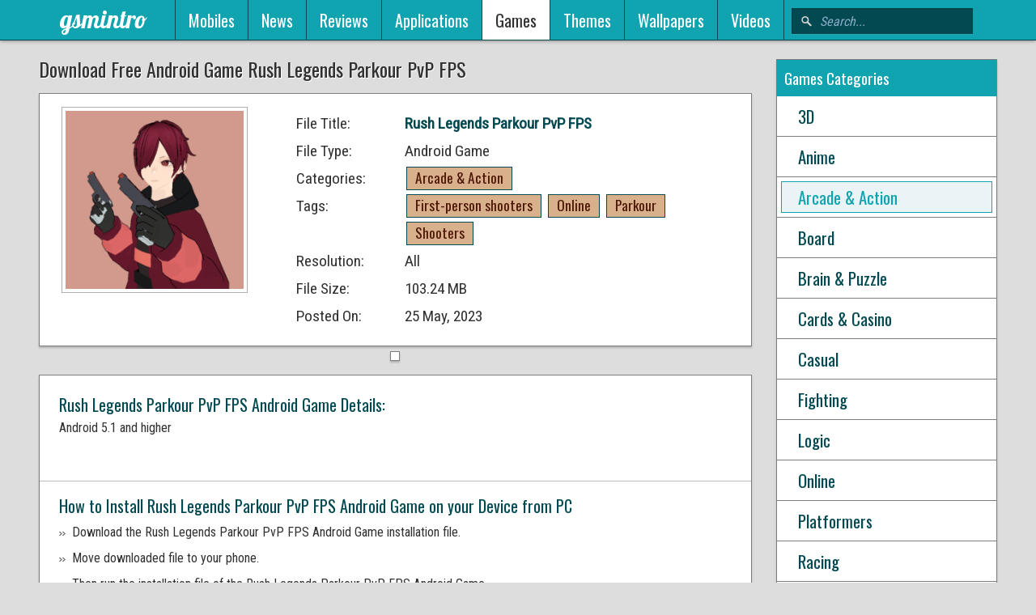

--- FILE ---
content_type: text/html; charset=UTF-8
request_url: https://gsmintro.net/game/arcade-and-action/rush-legends-parkour-pvp-fps_20695
body_size: 7599
content:
<!DOCTYPE html>
<html lang="en">
<head>
	<title>Download Free Android Game Rush Legends Parkour PvP FPS - 20695 - GSMintro.net</title>
	<meta charset='utf-8'>
	<meta name="keywords" content="free, &quot;.Game.&quot;, download, &quot;.Android.&quot; &quot;.Game.&quot;s, phone &quot;.Game.&quot;s, tablet &quot;.Game.&quot;s, mobile &quot;.Game.&quot;s, cell &quot;.Game.&quot;s">
	<meta name="description" content="Download Free &quot;.Android.&quot; &quot;.Game.&quot; &quot;.Rush Legends Parkour PvP FPS.&quot;. Tons of other &quot;.Game.&quot;s are available in &quot;.Arcade & Action.&quot; category at &quot;.SITE_TITLE.&quot; - &quot;.20695.&quot;.">
	<meta name="viewport" content="width=device-width, minimum-scale=1, initial-scale=1">
	<meta name="author" content="Sarfraz Qasim">
	<link rel="icon" type="image/x-icon" href="https://gsmintro.net/favicon.png"><link rel="manifest" href="https://gsmintro.net/manifest.json"><link rel="amphtml" href="https://gsmintro.net/amp/game/arcade-and-action/rush-legends-parkour-pvp-fps_20695"><link rel="preconnect" href="https://code.jquery.com"><link rel="preconnect" href="https://fonts.googleapis.com"><link rel="preconnect" href="https://www.youtube.com"><link rel="preconnect" href="https://www.googletagmanager.com"><link rel="preload" href="https://gsmintro.net/style/style.min.css?v=15-12-24" as="style"><link rel="preload" href="https://gsmintro.net/script/script.min.js?v=15-12-24" as="script"><script async src="https://www.googletagmanager.com/gtag/js?id=G-YYB5VT8XCX"></script><script>window.dataLayer = window.dataLayer || []; function gtag(){dataLayer.push(arguments);} gtag("js", new Date()); gtag("config", "G-YYB5VT8XCX");</script><link rel="stylesheet" type="text/css" href="https://gsmintro.net/style/style.min.css?v=15-12-24"><link rel="preconnect" href="https://fonts.googleapis.com"><link rel="preconnect" href="https://fonts.gstatic.com" crossorigin><link href="https://fonts.googleapis.com/css2?family=Muli:ital,wght@0,300;0,400;0,700;1,300;1,400;1,700&family=Oswald&family=Roboto+Condensed&family=Lobster&display=swap" rel="stylesheet"><script type="application/ld+json">
								{
									"@context"				: "http://schema.org",
									"@type"					: "MobileApplication",
									"name"					: "Rush Legends Parkour PvP FPS",
									"image"					: "https://gsmintro.net/user/images/game_images/2023/05/25/www.mobilesmspk.net_rush-legends-parkour-pvp-fps_20695.png",
									"url"					: "https://gsmintro.net/game/arcade-and-action/rush-legends-parkour-pvp-fps_20695",
									"datePublished"			: "25 May, 2023",
									"applicationCategory"	: "Arcade & Action",
									"downloadUrl" 			: "https://gsmintro.net/game/arcade-and-action/rush-legends-parkour-pvp-fps_20695",
									"operatingSystem"		: "Android",
									"description"			: "Download Free Android Game Rush Legends Parkour PvP FPS",
									"offers" : {
											"@type"			: "Offer",
											"price"			: "0",
											"priceCurrency"	: "EUR"
									},
									"aggregateRating" : {
										"@type"			: "AggregateRating",
										"bestRating"	: "5",
										"ratingValue"	: "3",
										"worstRating"	: "0",
										"ratingCount"	: "320"
									}
								}
							</script></head><body>
		<div id="header" class="sb-slide _header _desktop">
	<header class="container">
		<!-- Logo -->
		<div class="_title _flt-left"><a href="https://gsmintro.net/" class="_logo">gsmintro</a></div>
		<div id="nav" class="_nav _flt-left"><form method="post" target="_top" action="https://gsmintro.net/search" class="_search-header _trans">
	<input type="text" name="txtSearch" size="40" maxlength="150" class="_js-select" value="" placeholder="Search..." />
</form>
<!-- Nav -->
<nav>
	<a href="https://gsmintro.net/mobile-manufacturer/all" class="sb-close _trans">Mobiles</a><a href="https://gsmintro.net/news" class="sb-close _trans">News</a><a href="https://gsmintro.net/video-reviews" class="sb-close _trans">Reviews</a><a href="https://gsmintro.net/mobile-applications/all" class="sb-close _trans">Applications</a><a href="https://gsmintro.net/mobile-games/all" class="sb-close _active _trans">Games</a><a href="https://gsmintro.net/mobile-themes/all" class="sb-close _trans">Themes</a><a href="https://gsmintro.net/mobile-wallpapers/all" class="sb-close _trans">Wallpapers</a><a href="https://gsmintro.net/mobile-videos" class="sb-close _trans">Videos</a></nav></div>
	</header>
</div>

<div class="sb-slide _mob-header _mobile">
	<div class="_title"><a class="_logo" href="https://gsmintro.net/">gsmintro</a></div>
			<div class="sb-toggle-left _btn-res-left"><div class="_toggle"></div></div>
		<div class="sb-toggle-right _btn-res-right"><div class="_toggle"></div></div>
	</div>	<div id="sb-site">
		<div class="_wrapper">
			<div class="container">
				<div class="row">
					<div class="_9u _content" id="content">
												<form method="post" name="frm-action" id="frm-action"><section>
	<header>
		<h1>Download Free Android Game Rush Legends Parkour PvP FPS</h1>
	</header>

	
	<div class="_box _rsrc-list"><div class="row"><div class="_4u _center"><div class="_rsrc-list-img _space-l"><img src="https://gsmintro.net/user/images/game_images/2023/05/25/www.mobilesmspk.net_rush-legends-parkour-pvp-fps_20695.png" alt="Rush Legends Parkour PvP FPS" title="" width="230" height="230" class="_border" ></div></div><div class="_8u"><div class="_rsrc-list-details _space-l"><label>File Title: </label><span class="_d-cell"><strong>Rush Legends Parkour PvP FPS</strong></span><label>File Type: </label><span class="_d-cell"> Android Game</span><label>Categories: </label><span class="_d-cell"><a class="_btn-light-small _trans" href="https://gsmintro.net/mobile-games/arcade-and-action">Arcade &amp; Action</a> </span><label>Tags: </label><span class="_d-cell"><a class="_btn-light-small _trans" href="https://gsmintro.net/mobile-games/first-person-shooters">First-person shooters</a> <a class="_btn-light-small _trans" href="https://gsmintro.net/mobile-games/online">Online</a> <a class="_btn-light-small _trans" href="https://gsmintro.net/mobile-games/parkour">Parkour</a> <a class="_btn-light-small _trans" href="https://gsmintro.net/mobile-games/shooters">Shooters</a> </span><label>Resolution: </label><span class="_d-cell">All</span><label>File Size: </label><span class="_d-cell">103.24 MB</span><label>Posted On: </label><span class="_d-cell">25 May, 2023</span></div></div></div></div>	<span class="_clr-f"> </span><div class="_center"><div class="_box _space-s"><script type="text/javascript">
						atOptions = {
							'key' : 'd3783e7096872097fc0ac1795a51ac06',
							'format' : 'iframe',
							'height' : 90,
							'width' : 728,
							'params' : {}
						};
					</script>
					<script type="text/javascript" src="//www.highperformanceformat.com/d3783e7096872097fc0ac1795a51ac06/invoke.js"></script></div></div><span class="_clr-f"> </span></section><section>
	<div class="_box">
		<div class="row">
			<div class="_12u">
				<div class="_space-xl"><h3 class="_ml0">Rush Legends Parkour PvP FPS Android Game Details:</h3><p>Android 5.1 and higher</p></div><hr><div class="_space-xl">
	<h3 class="_ml0">How to Install Rush Legends Parkour PvP FPS Android Game on your Device from PC</h3>
		
		<ul>
							<li>Download the Rush Legends Parkour PvP FPS Android Game installation file.</li>
								<li>Move downloaded file to your phone.</li>
				<li>Then run the installation file of the Rush Legends Parkour PvP FPS Android Game.</li>
				<li>Wait for the installation to complete.</li>
					</ul>
		
</div><hr><div class="_space-xl"><h3 class="_ml0">Rush Legends Parkour PvP FPS Android Game Images</h3><img src="https://gsmintro.net/user/images/upload_images/2023/05/25/www.mobilesmspk.net_rush-legends-parkour-pvp-fps-image-1.jpg" alt="Rush Legends Parkour PvP FPS Android Game Image 1" title="Rush Legends Parkour PvP FPS Android Game Image 1" width="600" height="337" class="_ht _img-frame" ><img src="https://gsmintro.net/user/images/upload_images/2023/05/25/www.mobilesmspk.net_rush-legends-parkour-pvp-fps-image-2.jpg" alt="Rush Legends Parkour PvP FPS Android Game Image 2" title="Rush Legends Parkour PvP FPS Android Game Image 2" width="600" height="337" class="_ht _img-frame" ><img src="https://gsmintro.net/user/images/upload_images/2023/05/25/www.mobilesmspk.net_rush-legends-parkour-pvp-fps-image-3.jpg" alt="Rush Legends Parkour PvP FPS Android Game Image 3" title="Rush Legends Parkour PvP FPS Android Game Image 3" width="600" height="337" class="_ht _img-frame" ><img src="https://gsmintro.net/user/images/upload_images/2023/05/25/www.mobilesmspk.net_rush-legends-parkour-pvp-fps-image-4.jpg" alt="Rush Legends Parkour PvP FPS Android Game Image 4" title="Rush Legends Parkour PvP FPS Android Game Image 4" width="600" height="337" class="_ht _img-frame" ></div>			</div>
		</div>
	</div>
</section><section>
	<div class="_box">
		<div class="_space-xl">
			<h3>Rush Legends Parkour PvP FPS Android Game Promo</h3>
			<iframe class="_player" title="YouTube Player" src="https://www.youtube.com/embed/VK1XjdMpqj4?rel=0&wmode=transparent&showinfo=0" allowfullscreen></iframe>		</div>
	</div>
</section>
<section>
	<div class="row">
		<div class="_12u _center">
			<span class="_clr-f"> </span><div class="_center"><div class="_box _space-s"><script type="text/javascript">
						atOptions = {
							'key' : 'd3783e7096872097fc0ac1795a51ac06',
							'format' : 'iframe',
							'height' : 90,
							'width' : 728,
							'params' : {}
						};
					</script>
					<script type="text/javascript" src="//www.highperformanceformat.com/d3783e7096872097fc0ac1795a51ac06/invoke.js"></script></div></div><span class="_clr-f"> </span>		</div>
		<div class="_12u">
			<div class="_box">
				<div class="_space-xl">
				
										
					<header><h2>Download Free Android Game Rush Legends Parkour PvP FPS</h2></header>
					
					<span id="_frame-cont" class="_hide"><iframe id="frm-server"></iframe></span><div id="_adBlockMsg" class="_hide"><div class="_msg _msg-error"><div>Please disable ad blocker to skip waiting and help support the site.</div></div></div><div id="_pLoader" class="_bg-light _h5 _mb5 _full _trans _hide"></div><div id="_dLoader" class="_h40 _vertical"><div class="_ldr _flt-left"></div><div>Please Wait</div></div><span class="_js-download-cont _hide"><span class="_js-download _btn-light _ht _trans" title="Download Rush Legends Parkour PvP FPS Android Game" id="game_20695">Download (103.24 MB)</span></span><br class="_clr"><div class="_h5"></div><span class="_js-download-cont _hide"><a href="https://play.google.com/store/apps/details?id=com.willdev.RushLegends" target="_blank"><span class="_btn-light _ht _trans" title="Download Rush Legends Parkour PvP FPS Android Game">Download [From Store]</span></a></span>					
					<hr>
					<br class="_clr">
					<div class="row">
						<div class="_6u">
													</div>
					</div>
					
					<br class="_clr">
					<span class="_txt-small">
						Download might take little bit longer to start. Please be patient.
						<br>
						Try to Download multiple times if download does not start at first attempt.
					</span>
					
												<br class="_clr">
							<input type="hidden" name="rating" id="rating"><div class="_rating-comp _border" id="rating-comp"><span>Rate It:</span><div><ul class="_do-rating _3-star"><li class="one"><a title="1 Star (Poor)" class="_ht _js-do-rating" id="1">1</a></li><li class="two"><a title="2 Stars (Average)" class="_ht _js-do-rating" id="2">2</a></li><li class="three"><a title="3 Stars (Good)" class="_ht _js-do-rating" id="3">3</a></li><li class="four"><a title="4 Stars (Excellent)" class="_ht _js-do-rating" id="4">4</a></li><li class="five"><a title="5 Stars (Outstanding)" class="_ht _js-do-rating" id="5">5</a></li></ul></div><span>User Rating: <strong>(Good)</strong></span></div>							
							<br class="_clr">
							<div><div><div class="_flt-left"><div class="sharethis-inline-share-buttons"></div></div></div></div>
							
							<hr>
<br class="_clr">
Unable to download <strong>Rush Legends Parkour PvP FPS Android Game</strong>? Please click <a class="_cbox _ht _btn-light-small" title="Unable to Download - Link Broken" href="https://gsmintro.net/link-broker/link-broken/Rush+Legends+Parkour+PvP+FPS+Android+Game" rel="nofollow">here</a> to inform us about this broken link.										
				</div>
			</div>
		</div>
	</div>
</section>
<hr><br class="_clr">		<section>
			<header>
				<h2>Related Games</h2>
			</header>
			<div class="_center">
				<a href="https://gsmintro.net/game/strategy/nova-space-armada_20681"><div class="_box _all-box _rsrc-box _hglow _trans"><div class="_rsrc-img"><img src="https://gsmintro.net/user/images/game_images/thumbnail_images/2023/05/23/www.mobilesmspk.net_nova-space-armada_20681.png" alt="Nova: Space Armada Android Mobile Phone Game" title="Name: Nova: Space Armada&lt;br&gt;Type: Android Mobile Phone Game&lt;br&gt;Supported Resolution: All" width="125" height="125" class="_ht" ></div><div class="_all-text _abs-center">Nova: Space Armada</div><div class="_all-data"><div class="_all-rating"><div class="_ht _rating" title="Rating: 5 Stars (Outstanding)"><div class="_rStar _rating-5">&nbsp;</div></div></div><div class="_border _icons _tech-icon _android-icon _border"></div></div></div></a><a href="https://gsmintro.net/game/arcade-and-action/eversoul_20676"><div class="_box _all-box _rsrc-box _hglow _trans"><div class="_rsrc-img"><img src="https://gsmintro.net/user/images/game_images/thumbnail_images/2023/05/20/www.mobilesmspk.net_eversoul_20676.jpg" alt="Eversoul Android Mobile Phone Game" title="Name: Eversoul&lt;br&gt;Type: Android Mobile Phone Game&lt;br&gt;Supported Resolution: All" width="125" height="125" class="_ht" ></div><div class="_all-text _abs-center">Eversoul</div><div class="_all-data"><div class="_all-rating"><div class="_ht _rating" title="Rating: 5 Stars (Outstanding)"><div class="_rStar _rating-5">&nbsp;</div></div></div><div class="_border _icons _tech-icon _android-icon _border"></div></div></div></a><a href="https://gsmintro.net/game/arcade-and-action/pan-gun_20675"><div class="_box _all-box _rsrc-box _hglow _trans"><div class="_rsrc-img"><img src="https://gsmintro.net/user/images/game_images/thumbnail_images/2023/05/20/www.mobilesmspk.net_pan-gun_20675.png" alt="PAN GUN Android Mobile Phone Game" title="Name: PAN GUN&lt;br&gt;Type: Android Mobile Phone Game&lt;br&gt;Supported Resolution: All" width="125" height="125" class="_ht" ></div><div class="_all-text _abs-center">PAN GUN</div><div class="_all-data"><div class="_all-rating"><div class="_ht _rating" title="Rating: 4 Stars (Excellent)"><div class="_rStar _rating-4">&nbsp;</div></div></div><div class="_border _icons _tech-icon _android-icon _border"></div></div></div></a><a href="https://gsmintro.net/game/arcade-and-action/rise-of-cyber_20599"><div class="_box _all-box _rsrc-box _hglow _trans"><div class="_rsrc-img"><img src="https://gsmintro.net/user/images/game_images/thumbnail_images/2023/05/11/www.mobilesmspk.net_rise-of-cyber_20599.jpg" alt="Rise Of Cyber Android Mobile Phone Game" title="Name: Rise Of Cyber&lt;br&gt;Type: Android Mobile Phone Game&lt;br&gt;Supported Resolution: All" width="125" height="125" class="_ht" ></div><div class="_all-text _abs-center">Rise Of Cyber</div><div class="_all-data"><div class="_all-rating"><div class="_ht _rating" title="Rating: 5 Stars (Outstanding)"><div class="_rStar _rating-5">&nbsp;</div></div></div><div class="_border _icons _tech-icon _android-icon _border"></div></div></div></a><a href="https://gsmintro.net/game/strategy/saint-seiya-legend-of-justice_20598"><div class="_box _all-box _rsrc-box _hglow _trans"><div class="_rsrc-img"><img src="https://gsmintro.net/user/images/game_images/thumbnail_images/2023/05/11/www.mobilesmspk.net_saint-seiya-legend-of-justice_20598.png" alt="Saint Seiya: Legend Of Justice Android Mobile Phone Game" title="Name: Saint Seiya: Legend Of Justice&lt;br&gt;Type: Android Mobile Phone Game&lt;br&gt;Supported Resolution: All" width="125" height="125" class="_ht" ></div><div class="_all-text _abs-center">Saint Seiya: Legend Of Justice</div><div class="_all-data"><div class="_all-rating"><div class="_ht _rating" title="Rating: 5 Stars (Outstanding)"><div class="_rStar _rating-5">&nbsp;</div></div></div><div class="_border _icons _tech-icon _android-icon _border"></div></div></div></a>			</div>
		</section>
		<hr><br class="_clr">
		<section>
			<header>
				<h2>Popular Games</h2>
			</header>
			<div class="_center">
				<a href="https://gsmintro.net/game/arcade-and-action/wartune-mobile-epic-magic-srpg_12988"><div class="_box _all-box _rsrc-box _hglow _trans"><div class="_rsrc-img"><img src="https://gsmintro.net/user/images/game_images/thumbnail_images/2020/10/12/www.mobilesmspk.net_wartune-mobile-epic-magic-srpg_12988.png" alt="Wartune Mobile - Epic Magic SRPG Android Mobile Phone Game" title="Name: Wartune Mobile - Epic Magic SRPG&lt;br&gt;Type: Android Mobile Phone Game&lt;br&gt;Supported Resolution: All" width="125" height="125" class="_ht" ></div><div class="_all-text _abs-center">Wartune Mobile - Epic Magic SRPG</div><div class="_all-data"><div class="_all-rating"><div class="_ht _rating" title="Rating: 4 Stars (Excellent)"><div class="_rStar _rating-4">&nbsp;</div></div></div><div class="_border _icons _tech-icon _android-icon _border"></div></div></div></a><a href="https://gsmintro.net/game/arcade-and-action/idle-tamers-mini-monsters_18004"><div class="_box _all-box _rsrc-box _hglow _trans"><div class="_rsrc-img"><img src="https://gsmintro.net/user/images/game_images/thumbnail_images/2022/04/2/www.mobilesmspk.net_idle-tamers-mini-monsters_18004.jpg" alt="Idle Tamers: Mini Monsters Android Mobile Phone Game" title="Name: Idle Tamers: Mini Monsters&lt;br&gt;Type: Android Mobile Phone Game&lt;br&gt;Supported Resolution: All" width="125" height="125" class="_ht" ></div><div class="_all-text _abs-center">Idle Tamers: Mini Monsters</div><div class="_all-data"><div class="_all-rating"><div class="_ht _rating" title="Rating: 3 Stars (Good)"><div class="_rStar _rating-3">&nbsp;</div></div></div><div class="_border _icons _tech-icon _android-icon _border"></div></div></div></a><a href="https://gsmintro.net/game/arcade-and-action/scarfall-the-royale-combat_12400"><div class="_box _all-box _rsrc-box _hglow _trans"><div class="_rsrc-img"><img src="https://gsmintro.net/user/images/game_images/thumbnail_images/2019/12/2/www.mobilesmspk.net_scarfall-the-royale-combat_12400.png" alt="ScarFall : The Royale Combat Android Mobile Phone Game" title="Name: ScarFall : The Royale Combat&lt;br&gt;Type: Android Mobile Phone Game&lt;br&gt;Supported Resolution: All" width="125" height="125" class="_ht" ></div><div class="_all-text _abs-center">ScarFall : The Royale Combat</div><div class="_all-data"><div class="_all-rating"><div class="_ht _rating" title="Rating: 4 Stars (Excellent)"><div class="_rStar _rating-4">&nbsp;</div></div></div><div class="_border _icons _tech-icon _android-icon _border"></div></div></div></a><a href="https://gsmintro.net/game/arcade-and-action/cover-hunter-3v3-team-battle_12744"><div class="_box _all-box _rsrc-box _hglow _trans"><div class="_rsrc-img"><img src="https://gsmintro.net/user/images/game_images/thumbnail_images/2020/05/8/www.mobilesmspk.net_cover-hunter-3v3-team-battle_12744.png" alt="Cover Hunter - 3v3 Team Battle Android Mobile Phone Game" title="Name: Cover Hunter - 3v3 Team Battle&lt;br&gt;Type: Android Mobile Phone Game&lt;br&gt;Supported Resolution: All" width="125" height="125" class="_ht" ></div><div class="_all-text _abs-center">Cover Hunter - 3v3 Team Battle</div><div class="_all-data"><div class="_all-rating"><div class="_ht _rating" title="Rating: 4 Stars (Excellent)"><div class="_rStar _rating-4">&nbsp;</div></div></div><div class="_border _icons _tech-icon _android-icon _border"></div></div></div></a><a href="https://gsmintro.net/game/racing/car-eats-car-multiplayer_11843"><div class="_box _all-box _rsrc-box _hglow _trans"><div class="_rsrc-img"><img src="https://gsmintro.net/user/images/game_images/thumbnail_images/2019/06/17/www.mobilesmspk.net_car-eats-car-multiplayer_11843.png" alt="Car Eats Car Multiplayer Android Mobile Phone Game" title="Name: Car Eats Car Multiplayer&lt;br&gt;Type: Android Mobile Phone Game&lt;br&gt;Supported Resolution: All" width="125" height="125" class="_ht" ></div><div class="_all-text _abs-center">Car Eats Car Multiplayer</div><div class="_all-data"><div class="_all-rating"><div class="_ht _rating" title="Rating: 4 Stars (Excellent)"><div class="_rStar _rating-4">&nbsp;</div></div></div><div class="_border _icons _tech-icon _android-icon _border"></div></div></div></a>			</div>
		</section>
		<hr><br class="_clr">
<section>
	<header>
		<h2>Supported Mobile Phones</h2>
	</header>
	<div class="_ma _ish-center _ish-mob-center _mob-center">
	<span class="_clr-f"> </span><div class="_center"><div class="_box _space-s"><script type="text/javascript">
						atOptions = {
							'key' : 'd3783e7096872097fc0ac1795a51ac06',
							'format' : 'iframe',
							'height' : 90,
							'width' : 728,
							'params' : {}
						};
					</script>
					<script type="text/javascript" src="//www.highperformanceformat.com/d3783e7096872097fc0ac1795a51ac06/invoke.js"></script></div></div><span class="_clr-f"> </span><a href="https://gsmintro.net/mobile/huawei-mate-70-air" target="_top"><div class="_box _all-box _hglow _trans _mob-box"><img src="https://gsmintro.net/user/images/mobile_images/14/gsmintro.net_huawei-mate-70-air.jpg?2025-11-06" alt="Huawei Mate 70 Air" title="&lt;strong&gt;Huawei Mate 70 Air&lt;/strong&gt;&lt;br&gt;Android Smartphone&lt;br&gt;Announced: November 2025&lt;br&gt;EUR:&amp;#128;&lt;strong&gt;510&lt;/strong&gt;&lt;br&gt;7.0&amp;quot;  display, Kirin 9020A chipset, 6500 mAh battery, 512 GB storage, 16 GB RAM, Kunlun Glass." width="75" height="99" class="_ht" ><div class="_all-text"><div class="_mob-title">Huawei</div><div class="_mob-cont _abs-center">Mate 70 Air</div></div><div class="_all-data"><div class="_all-rating"><div class="_ht _rating" title="Rating: 3 Stars (Good)"><div class="_rStar _rating-3">&nbsp;</div></div></div><div class="_border _icons _tech-icon _mobile-icon mspk-border"></div></div></div></a><a href="https://gsmintro.net/mobile/huawei-nova-14-lite" target="_top"><div class="_box _all-box _hglow _trans _mob-box"><img src="https://gsmintro.net/user/images/mobile_images/14/gsmintro.net_huawei-nova-14-lite.jpg?2025-10-17" alt="Huawei nova 14 Lite" title="&lt;strong&gt;Huawei nova 14 Lite&lt;/strong&gt;&lt;br&gt;Android Smartphone&lt;br&gt;Announced: October 2025&lt;br&gt;EUR:&amp;#128;&lt;strong&gt;260&lt;/strong&gt;&lt;br&gt;6.7&amp;quot;  display, 5500 mAh battery, 512 GB storage, 12 GB RAM, Aluminosilicate glass." width="75" height="99" class="_ht" ><div class="_all-text"><div class="_mob-title">Huawei</div><div class="_mob-cont _abs-center">nova 14 Lite</div></div><div class="_all-data"><div class="_all-rating"><div class="_ht _rating" title="Rating: 3 Stars (Good)"><div class="_rStar _rating-3">&nbsp;</div></div></div><div class="_border _icons _tech-icon _mobile-icon mspk-border"></div></div></div></a><a href="https://gsmintro.net/mobile/huawei-nova-flip-s" target="_top"><div class="_box _all-box _hglow _trans _mob-box"><img src="https://gsmintro.net/user/images/mobile_images/14/gsmintro.net_huawei-nova-flip-s.jpg?2025-10-17" alt="Huawei nova Flip S" title="&lt;strong&gt;Huawei nova Flip S&lt;/strong&gt;&lt;br&gt;Android Smartphone&lt;br&gt;Announced: October 2025&lt;br&gt;EUR:&amp;#128;&lt;strong&gt;410&lt;/strong&gt;&lt;br&gt;6.94&amp;quot;  display, Kirin 8030 chipset, 4440 mAh battery, 512 GB storage, 12 GB RAM." width="75" height="99" class="_ht" ><div class="_all-text"><div class="_mob-title">Huawei</div><div class="_mob-cont _abs-center">nova Flip S</div></div><div class="_all-data"><div class="_all-rating"><div class="_ht _rating" title="Rating: 4 Stars (Excellent)"><div class="_rStar _rating-4">&nbsp;</div></div></div><div class="_border _icons _tech-icon _mobile-icon mspk-border"></div></div></div></a><a href="https://gsmintro.net/mobile/huawei-nova-14i" target="_top"><div class="_box _all-box _hglow _trans _mob-box"><img src="https://gsmintro.net/user/images/mobile_images/14/gsmintro.net_huawei-nova-14i.jpg?2025-10-01" alt="Huawei nova 14i" title="&lt;strong&gt;Huawei nova 14i&lt;/strong&gt;&lt;br&gt;Android Smartphone&lt;br&gt;Announced: October 2025&lt;br&gt;6.95&amp;quot;  display, Snapdragon 680 4G chipset, 7000 mAh battery, 256 GB storage, 8 GB RAM." width="75" height="99" class="_ht" ><div class="_all-text"><div class="_mob-title">Huawei</div><div class="_mob-cont _abs-center">nova 14i</div></div><div class="_all-data"><div class="_all-rating"><div class="_ht _rating" title="Rating: 4 Stars (Excellent)"><div class="_rStar _rating-4">&nbsp;</div></div></div><div class="_border _icons _tech-icon _mobile-icon mspk-border"></div></div></div></a><a href="https://gsmintro.net/mobile/huawei-watch-ultimate-2" target="_top"><div class="_box _all-box _hglow _trans _mob-box"><img src="https://gsmintro.net/user/images/mobile_images/14/gsmintro.net_huawei-watch-ultimate-2.jpg?2025-09-19" alt="Huawei Watch Ultimate 2" title="&lt;strong&gt;Huawei Watch Ultimate 2&lt;/strong&gt;&lt;br&gt;Wrist Watch&lt;br&gt;Announced: September 2025&lt;br&gt;1.5&amp;quot;  display, 867 mAh battery." width="75" height="99" class="_ht" ><div class="_all-text"><div class="_mob-title">Huawei</div><div class="_mob-cont _abs-center">Watch Ultimate 2</div></div><div class="_all-data"><div class="_all-rating"><div class="_ht _rating" title="Rating: 5 Stars (Outstanding)"><div class="_rStar _rating-5">&nbsp;</div></div></div><div class="_border _icons _tech-icon _mobile-icon mspk-border"></div></div></div></a><a href="https://gsmintro.net/mobile/huawei-matepad-mini" target="_top"><div class="_box _all-box _hglow _trans _mob-box"><img src="https://gsmintro.net/user/images/mobile_images/14/gsmintro.net_huawei-matepad-mini.jpg?2025-09-04" alt="Huawei MatePad Mini" title="&lt;strong&gt;Huawei MatePad Mini&lt;/strong&gt;&lt;br&gt;Android Tablet PC&lt;br&gt;Announced: September 2025&lt;br&gt;EUR:&amp;#128;&lt;strong&gt;470&lt;/strong&gt;&lt;br&gt;8.8&amp;quot;  display, 6400 mAh battery, 512 GB storage, 12 GB RAM." width="75" height="99" class="_ht" ><div class="_all-text"><div class="_mob-title">Huawei</div><div class="_mob-cont _abs-center">MatePad Mini</div></div><div class="_all-data"><div class="_all-rating"><div class="_ht _rating" title="Rating: 3 Stars (Good)"><div class="_rStar _rating-3">&nbsp;</div></div></div><div class="_border _icons _tech-icon _mobile-icon mspk-border"></div></div></div></a><a href="https://gsmintro.net/mobile/huawei-pura-80-ultra" target="_top"><div class="_box _all-box _hglow _trans _mob-box"><img src="https://gsmintro.net/user/images/mobile_images/14/gsmintro.net_huawei-pura-80-ultra.jpg?2025-06-11" alt="Huawei Pura 80 Ultra" title="&lt;strong&gt;Huawei Pura 80 Ultra&lt;/strong&gt;&lt;br&gt;Android Smartphone&lt;br&gt;Announced: June 2025&lt;br&gt;EUR:&amp;#128;&lt;strong&gt;1,220&lt;/strong&gt;&lt;br&gt;6.8&amp;quot;  display, Kirin 9020 chipset, 5170 mAh battery, 1024 GB storage, 16 GB RAM, Kunlun Glass 2 / 2nd-Gen Crystal Armor Kunlun Glass." width="75" height="99" class="_ht" ><div class="_all-text"><div class="_mob-title">Huawei</div><div class="_mob-cont _abs-center">Pura 80 Ultra</div></div><div class="_all-data"><div class="_all-rating"><div class="_ht _rating" title="Rating: 3 Stars (Good)"><div class="_rStar _rating-3">&nbsp;</div></div></div><div class="_border _icons _tech-icon _mobile-icon mspk-border"></div></div></div></a><a href="https://gsmintro.net/mobile/huawei-pura-80-pro-plus" target="_top"><div class="_box _all-box _hglow _trans _mob-box"><img src="https://gsmintro.net/user/images/mobile_images/14/gsmintro.net_huawei-pura-80-pro-plus.jpg?2025-06-11" alt="Huawei Pura 80 Pro+" title="&lt;strong&gt;Huawei Pura 80 Pro+&lt;/strong&gt;&lt;br&gt;Android Smartphone&lt;br&gt;Announced: June 2025&lt;br&gt;EUR:&amp;#128;&lt;strong&gt;970&lt;/strong&gt;&lt;br&gt;6.8&amp;quot;  display, Kirin 9020 chipset, 5700 mAh battery, 1024 GB storage, 16 GB RAM, Kunlun Glass 2." width="75" height="99" class="_ht" ><div class="_all-text"><div class="_mob-title">Huawei</div><div class="_mob-cont _abs-center">Pura 80 Pro+</div></div><div class="_all-data"><div class="_all-rating"><div class="_ht _rating" title="Rating: 4 Stars (Excellent)"><div class="_rStar _rating-4">&nbsp;</div></div></div><div class="_border _icons _tech-icon _mobile-icon mspk-border"></div></div></div></a><a href="https://gsmintro.net/mobile/huawei-pura-80-pro" target="_top"><div class="_box _all-box _hglow _trans _mob-box"><img src="https://gsmintro.net/user/images/mobile_images/14/gsmintro.net_huawei-pura-80-pro.jpg?2025-06-11" alt="Huawei Pura 80 Pro" title="&lt;strong&gt;Huawei Pura 80 Pro&lt;/strong&gt;&lt;br&gt;Android Smartphone&lt;br&gt;Announced: June 2025&lt;br&gt;EUR:&amp;#128;&lt;strong&gt;800&lt;/strong&gt;&lt;br&gt;6.8&amp;quot;  display, 5170 mAh battery, 1024 GB storage, 12 GB RAM, Kunlun Glass 2." width="75" height="99" class="_ht" ><div class="_all-text"><div class="_mob-title">Huawei</div><div class="_mob-cont _abs-center">Pura 80 Pro</div></div><div class="_all-data"><div class="_all-rating"><div class="_ht _rating" title="Rating: 5 Stars (Outstanding)"><div class="_rStar _rating-5">&nbsp;</div></div></div><div class="_border _icons _tech-icon _mobile-icon mspk-border"></div></div></div></a>	</div>
	<br class="_clr"><br class="_clr">
	<div class="row">
		<div class="_4u"><a href="https://gsmintro.net/supported-mobile/game/rush-legends-parkour-pvp-fps_20695" rel="nofollow" class="_btn _htr _full _trans _cbox" title="Supported Mobile Phones">More Supported Mobile Phones</a></div>
	</div>
	<hr>
</section><br class="_clr">
<section>
	<header>
		<h2>User Comments on Rush Legends Parkour PvP FPS Android Game</h2>
	</header>
	<hr>
	<div class="_6u">
		<a href='#_commForm' class='_btn _js-scroll' rel='nofollow'>Post Your Comments</a>
	</div>
	<div class="_6u _txt-right">
			</div>
	<hr><br class="_clr">
	<div class='_msg _msg-alert _full'><div>No comment(s) posted yet!</div></div></section><section>
	<header>
		<h2>Post Your Comments on Rush Legends Parkour PvP FPS Android Game</h2>
	</header>
	<input type='hidden' name='Parent_ID' id='parent-id' value=''>
<div class="_box" id="_commForm">
	<section>
		<div class="_space-xl">
													<p>
						<label for='Posted_By' id='lblPosted_By' class="_hide">Your Name</label>
						<input type='text' name='Posted_By' id='Posted_By' maxlength='50' placeholder="Your Name" class='_half _mob-full _trans _hf'>
					</p>
					
										<p>
						<label for='User_Email' id='lblUser_Email' class="_hide">Your Email</label>
						<input type='text' name='User_Email' id='User_Email' maxlength='60' placeholder="Your Email *" class='_half _mob-full _trans _hf'>
					</p>
							<p>
					<label for='sltRating' id='lblRating' class="_hide">Rating</label>
					<select name='Rating' id='sltRating' class='_half _mob-full _trans _hf' title='Select your Rating for Rush Legends Parkour PvP FPS Android Game'>
						<option value='0'>(Not Rated Yet)</option><option value='5'>5 Stars (Outstanding)</option><option value='4'>4 Stars (Excellent)</option><option value='3'>3 Stars (Good)</option><option value='2'>2 Stars (Average)</option><option value='1'>1 Star (Poor)</option>					</select>
				</p>
				
				<p id='_lbl-comm-reply' class='_hide'>
					Reply to: <strong>Anonymous User</strong>'s comment
				</p>
				
							<p>
					<label for='Comments' id='lblComments' class="_hide">Your Comments *</label>
					<textarea name='Comments' id='Comments' placeholder="Your Comments *" class='_w90 _mob-full _trans _hf'></textarea>
				</p>
			<table class="_full"><tr><td><img src="https://gsmintro.net/user/images/smiley_images/smile.gif" alt="Smile" title="Smile" width="17" height="19" class="_js-smiley _ht" id=":-)"></td><td><img src="https://gsmintro.net/user/images/smiley_images/yay.gif" alt="Yay" title="Yay" width="17" height="19" class="_js-smiley _ht" id=":-D"></td><td><img src="https://gsmintro.net/user/images/smiley_images/wink.gif" alt="Wink" title="Wink" width="17" height="19" class="_js-smiley _ht" id="|-)"></td><td><img src="https://gsmintro.net/user/images/smiley_images/frown.gif" alt="Frown" title="Frown" width="17" height="19" class="_js-smiley _ht" id=":-("></td><td><img src="https://gsmintro.net/user/images/smiley_images/tounge.gif" alt="Tounge" title="Tounge" width="17" height="19" class="_js-smiley _ht" id=":-P"></td><td><img src="https://gsmintro.net/user/images/smiley_images/tear.gif" alt="Tear" title="Tear" width="17" height="19" class="_js-smiley _ht" id="|-("></td><td><img src="https://gsmintro.net/user/images/smiley_images/confuse.gif" alt="Confuse" title="Confuse" width="17" height="19" class="_js-smiley _ht" id=":-|"></td><td><img src="https://gsmintro.net/user/images/smiley_images/undecided.gif" alt="Undecided" title="Undecided" width="17" height="19" class="_js-smiley _ht" id=":-/"></td></tr><tr><td><img src="https://gsmintro.net/user/images/smiley_images/wow.gif" alt="Wow" title="Wow" width="17" height="19" class="_js-smiley _ht" id=":-O"></td><td><img src="https://gsmintro.net/user/images/smiley_images/kiss.gif" alt="Kiss" title="Kiss" width="17" height="19" class="_js-smiley _ht" id=":-*"></td><td><img src="https://gsmintro.net/user/images/smiley_images/sealed.gif" alt="Sealed" title="Sealed" width="17" height="19" class="_js-smiley _ht" id=":-x"></td><td><img src="https://gsmintro.net/user/images/smiley_images/innocent.gif" alt="Innocent" title="Innocent" width="17" height="19" class="_js-smiley _ht" id=":->"></td><td><img src="https://gsmintro.net/user/images/smiley_images/cool.gif" alt="Cool" title="Cool" width="17" height="19" class="_js-smiley _ht" id="B-)"></td><td><img src="https://gsmintro.net/user/images/smiley_images/thought.gif" alt="Thought" title="Thought" width="17" height="19" class="_js-smiley _ht" id="%-)"></td><td><img src="https://gsmintro.net/user/images/smiley_images/angry.gif" alt="Angry" title="Angry" width="17" height="19" class="_js-smiley _ht" id=":-@"></td><td><img src="https://gsmintro.net/user/images/smiley_images/naughty.gif" alt="Naughty" title="Naughty" width="17" height="19" class="_js-smiley _ht" id="|->"></td></tr></table>		
			
			<br class="_clr"><hr>
			<input type='button' id='_cSubmit' class='_btn _trans' value='Post Comments'>
			<input type='reset' class='_btn _btn-cancel _trans' value='Reset'>
		</div>	
	</section>
</div></section><hr>						<input type="hidden" name="action" id="action">
<input type="hidden" name="cmd" id="cmd">
<input type="hidden" name="stuff" id="stuff" value="game">
<input type="hidden" name="id" id="id" value="20695">
</form>											</div>
					<div class="_3u"><div id="sidebar"><div class="_sidebar">
			<section class="_box">
			<header>
				<h2>Games Categories</h2>
			</header>
			<ul>
				<li><a href="https://gsmintro.net/mobile-games/3d" class="sb-close _trans _ht " title="">3D</a></li><li><a href="https://gsmintro.net/mobile-games/anime" class="sb-close _trans _ht " title="">Anime</a></li><li><a href="https://gsmintro.net/mobile-games/arcade-and-action" class="sb-close _trans _ht _active" title="">Arcade &amp; Action</a></li><li><a href="https://gsmintro.net/mobile-games/board" class="sb-close _trans _ht " title="">Board</a></li><li><a href="https://gsmintro.net/mobile-games/brain-and-puzzle" class="sb-close _trans _ht " title="">Brain &amp; Puzzle</a></li><li><a href="https://gsmintro.net/mobile-games/cards-and-casino" class="sb-close _trans _ht " title="">Cards &amp; Casino</a></li><li><a href="https://gsmintro.net/mobile-games/casual" class="sb-close _trans _ht " title="">Casual</a></li><li><a href="https://gsmintro.net/mobile-games/fighting" class="sb-close _trans _ht " title="">Fighting</a></li><li><a href="https://gsmintro.net/mobile-games/logic" class="sb-close _trans _ht " title="">Logic</a></li><li><a href="https://gsmintro.net/mobile-games/online" class="sb-close _trans _ht " title="">Online</a></li><li><a href="https://gsmintro.net/mobile-games/platformers" class="sb-close _trans _ht " title="">Platformers</a></li><li><a href="https://gsmintro.net/mobile-games/racing" class="sb-close _trans _ht " title="">Racing</a></li><li><a href="https://gsmintro.net/mobile-games/rpg" class="sb-close _trans _ht " title="">RPG</a></li><li><a href="https://gsmintro.net/mobile-games/shooter" class="sb-close _trans _ht " title="">Shooter</a></li><li><a href="https://gsmintro.net/mobile-games/simulation" class="sb-close _trans _ht " title="">Simulation</a></li><li><a href="https://gsmintro.net/mobile-games/sports" class="sb-close _trans _ht " title="">Sports</a></li><li><a href="https://gsmintro.net/mobile-games/strategy" class="sb-close _trans _ht " title="">Strategy</a></li><li><a href="https://gsmintro.net/mobile-games/vr" class="sb-close _trans _ht " title="">VR</a></li>			</ul>
		</section>
		
<section class="_box">
	<header>
		<h2>Quick Links</h2>
	</header>
		<ul>
		<li><a href="https://gsmintro.net/all-mobile-manufacturers" class="sb-close _trans _ht ">All Manufacturers</a></li><li><a href="https://gsmintro.net/tablets" class="sb-close _trans _ht ">Tablets</a></li><li><a href="https://gsmintro.net/wearables" class="sb-close _trans _ht ">Wearables</a></li><li><a href="https://gsmintro.net/mobile-phones/android-one-phones" class="sb-close _trans _ht ">Android One Phones</a></li><li><a href="https://gsmintro.net/mobile-phones/gaming-phones" class="sb-close _trans _ht ">Gaming Phones</a></li><li><a href="https://gsmintro.net/mobile-phones/3g-mobile-phones" class="sb-close _trans _ht ">3G Mobile Phones</a></li><li><a href="https://gsmintro.net/mobile-phones/4g-mobile-phones" class="sb-close _trans _ht ">4G Mobile Phones</a></li><li><a href="https://gsmintro.net/mobile-phones/5g-mobile-phones" class="sb-close _trans _ht ">5G Mobile Phones</a></li><li><a href="https://gsmintro.net/mobile-phones/rumored-phones" class="sb-close _trans _ht ">Rumored Phones</a></li><li><a href="https://gsmintro.net/all-sms-categories" class="sb-close _trans _ht ">SMS</a></li><li><a href="https://gsmintro.net/mobile-screensavers/all" class="sb-close _trans _ht ">Screensavers</a></li><li><a href="https://gsmintro.net/mobile-reviews" class="sb-close _trans _ht ">Reviews</a></li><li><a href="https://gsmintro.net/mobile-phone-prices" class="sb-close _trans _ht ">Mobile Phone Prices</a></li><li><a href="https://gsmintro.net/picture-messages/all" class="sb-close _trans _ht ">Picture Messages</a></li>	</ul>
</section><section class="_box">
	<header>
		<h2>Compare Mobile Phones</h2>
	</header>
	<div class="_space">
		<a id="_compare-1" class="_cbox" title="Select Mobile Phone For Compare" href="https://gsmintro.net/compare-search/box1" rel="nofollow"><div class="_box _all-box _compare-box _hglow _trans"><img src="https://gsmintro.net/user/images/site_images/mobile1.gif" alt="Select Mobile 1 for Comparison" title="Select Mobile" width="75" height="99" class="_ht" id="_compareImg1"><div class="_all-text"><div class="_mob-title" id="_compareTitle1">Mobile 1</div><div class="_mob-cont _abs-center" id="_compareModel1">Click to Select</div></div></div></a><a id="_compare-2" class="_cbox" title="Select Mobile Phone For Compare" href="https://gsmintro.net/compare-search/box2" rel="nofollow"><div class="_box _all-box _compare-box _hglow _trans"><img src="https://gsmintro.net/user/images/site_images/mobile2.gif" alt="Select Mobile 2 for Comparison" title="Select Mobile" width="75" height="99" class="_ht" id="_compareImg2"><div class="_all-text"><div class="_mob-title" id="_compareTitle2">Mobile 2</div><div class="_mob-cont _abs-center" id="_compareModel2">Click to Select</div></div></div></a>		<br class="_clr">
		<div class=" _center">
			<a href="https://gsmintro.net/compare" class="sb-close _btn _full _trans">Compare Mobile Phones</a>
		</div>
	</div>
</section><section class="_box">
	<header>
		<h2>Follow Us On</h2>
	</header>
	<div class="_space _center">
		<div class="_txt-center">
			<a href="https://www.facebook.com/mobilesmspk.net/" target="_blank"><div class="_social _social-fb _ht" title="Facebook"></div></a>
			<a href="https://twitter.com/mobilesmspk" target="_blank"><div class="_social _social-tt _ht" title="Twitter"></div></a>
					</div>
	</div>
</section></div></div></div>
				</div>
			</div>
		</div>
		<div id="footer" class="_footer">
	<footer class="container">
		<ul class="_footer-wrapper _center">
			<li><a href="https://gsmintro.net/page/privacy-policy" class="_trans"><span>Privacy Policy</span></a></li><li><a href="https://gsmintro.net/page/terms-of-use" class="_trans"><span>Terms of Use</span></a></li><li><a href="https://gsmintro.net/site-map" class="_trans"><span>Sitemap</span></a></li><li><a href="https://gsmintro.net/contact-us" class="_trans"><span>Contact Us</span></a></li>			<li>Copyrights &copy; 2025 <span class="_copyright">gsmintro</span></li>
		</ul>
	</footer>
	<input type="hidden" name="__APPHOST__" id="__APPHOST__" value="https://gsmintro.net/"><input type="hidden" name="__HOST__" id="__HOST__" value="https://gsmintro.net/user/"><input type="hidden" name="THEME_PATH" id="THEME_PATH" value="https://gsmintro.net/user/themes/theme1/"><input type="hidden" name="hdn-action" id="hdn-action" value="https://gsmintro.net/action"><input type="hidden" name="hdn-cache" id="hdn-cache" value="1">		<input type='hidden' name='hdn_box1_data' id='hdn_box1_data' value=''>
	<input type='hidden' name='hdn_box2_data' id='hdn_box2_data' value=''>
	</div>	</div>
		<div class="sb-slidebar sb-left sb-style-overlay _sidebar-left"></div>
    <div class="sb-slidebar sb-right sb-style-overlay _sidebar-right"></div>
		<script src="https://code.jquery.com/jquery-3.5.1.min.js" integrity="sha256-9/aliU8dGd2tb6OSsuzixeV4y/faTqgFtohetphbbj0=" crossorigin="anonymous"></script><script src="https://gsmintro.net/script/script.min.js?v=15-12-24"></script><script src="https://gsmintro.net/script/stuff.min.js?v=15-12-24"></script><script type='text/javascript' src='https://platform-api.sharethis.com/js/sharethis.js#property=6047af014d1bac0012adedd9&product=sop' async='async'></script><script type='text/javascript' src='//pl27507309.profitableratecpm.com/80/a6/96/80a696379e1ad817c3969e41fd5098f2.js'></script><script defer src="https://static.cloudflareinsights.com/beacon.min.js/vcd15cbe7772f49c399c6a5babf22c1241717689176015" integrity="sha512-ZpsOmlRQV6y907TI0dKBHq9Md29nnaEIPlkf84rnaERnq6zvWvPUqr2ft8M1aS28oN72PdrCzSjY4U6VaAw1EQ==" data-cf-beacon='{"version":"2024.11.0","token":"cf55b1a60ef84aaf9a41c3ba8b78808c","r":1,"server_timing":{"name":{"cfCacheStatus":true,"cfEdge":true,"cfExtPri":true,"cfL4":true,"cfOrigin":true,"cfSpeedBrain":true},"location_startswith":null}}' crossorigin="anonymous"></script>
</body>
</html>


--- FILE ---
content_type: text/css
request_url: https://gsmintro.net/style/style.min.css?v=15-12-24
body_size: 6554
content:
html,body,div,span,applet,object,iframe,h1,h2,h3,h4,h5,h6,p,blockquote,pre,a,abbr,acronym,address,big,cite,code,del,dfn,em,img,ins,kbd,q,s,samp,small,strike,strong,tt,var,b,u,i,center,dl,dt,dd,ol,ul,li,fieldset,form,label,legend,table,caption,tbody,tfoot,thead,tr,th,td,article,aside,canvas,details,embed,figure,figcaption,footer,header,hgroup,menu,nav,output,ruby,section,summary,time,mark,audio,video{margin:0;padding:0;border:0;font-size:100%;font:inherit;vertical-align:baseline}article,aside,details,figcaption,figure,footer,header,hgroup,menu,nav,section{display:block}body{line-height:1}ol,ul{list-style:none}blockquote,q{quotes:none}blockquote:before,blockquote:after,q:before,q:after{content:'';content:none}table{border-collapse:collapse;border-spacing:0}body{-webkit-text-size-adjust:none}._12u{width:100%}._11u{width:91.6666666667%}._10u{width:83.3333333333%}._9u{width:75%}._8u{width:66.6666666667%}._7u{width:58.3333333333%}._6u{width:50%}._5u{width:41.6666666667%}._4u{width:33.3333333333%}._3u{width:25%}._2u{width:16.6666666667%}._1u{width:8.3333333333%}._1u,._2u,._3u,._4u,._5u,._6u,._7u,._8u,._9u,._10u,._11u,._12u{float:left;-moz-box-sizing:border-box;-webkit-box-sizing:border-box;-o-box-sizing:border-box;-ms-box-sizing:border-box;box-sizing:border-box}._-11u{margin-left:91.6666666667%}._-10u{margin-left:83.3333333333%}._-9u{margin-left:75%}._-8u{margin-left:66.6666666667%}._-7u{margin-left:58.3333333333%}._-6u{margin-left:50%}._-5u{margin-left:41.6666666667%}._-4u{margin-left:33.3333333333%}._-3u{margin-left:25%}._-2u{margin-left:16.6666666667%}._-1u{margin-left:8.3333333333%}.row.flush{margin-left:0}.row.flush>*{padding:0}html,body,#sb-site,.sb-site-container,.sb-slidebar{margin:0;padding:0;-webkit-box-sizing:border-box;-moz-box-sizing:border-box;box-sizing:border-box}html,body{width:100%;overflow-x:hidden}html{height:100%}body{min-height:100%;height:auto;position:relative}html.sb-scroll-lock.sb-active:not(.sb-static){overflow:hidden}#sb-site,.sb-site-container{width:100%;position:relative;z-index:1}.sb-slidebar{height:100%;overflow-y:auto;position:fixed;top:0;z-index:0;display:none;background-color:#222;-webkit-transform:translate(0)}.sb-left{left:0}.sb-right{right:0}html.sb-static .sb-slidebar,.sb-slidebar.sb-static{position:absolute}.sb-slidebar.sb-active{display:block}.sb-style-overlay{z-index:9999}.sb-momentum-scrolling{-webkit-overflow-scrolling:touch}.sb-slidebar{width:30%}.sb-width-thin{width:15%}.sb-width-wide{width:45%}@media (max-width:480px){.sb-slidebar{width:70%}.sb-width-thin{width:55%}.sb-width-wide{width:85%}}@media (min-width:481px){.sb-slidebar{width:55%}.sb-width-thin{width:40%}.sb-width-wide{width:70%}}@media (min-width:768px){.sb-slidebar{width:40%}.sb-width-thin{width:25%}.sb-width-wide{width:55%}}@media (min-width:992px){.sb-slidebar{width:30%}.sb-width-thin{width:15%}.sb-width-wide{width:45%}}@media (min-width:1200px){.sb-slidebar{width:20%}.sb-width-thin{width:5%}.sb-width-wide{width:35%}}.sb-slide,#sb-site,.sb-site-container,.sb-slidebar{-webkit-transition:-webkit-transform 400ms ease;-moz-transition:-moz-transform 400ms ease;-o-transition:-o-transform 400ms ease;transition:transform 400ms ease;-webkit-transition-property:-webkit-transform,left,right;-webkit-backface-visibility:hidden}.sb-hide{display:none}*{-webkit-box-sizing:border-box;-moz-box-sizing:border-box;box-sizing:border-box}*:focus{outline:0}body{line-height:1.5em}body,input,select,textarea{font-family:'Roboto Condensed',sans-serif;font-size:1em;font-weight:400}h1,h2,h3,h4,h5,h6,._tbl-hdng,._header ._nav a,._sidebar li a,._sidebar-left a,._btn,._btn-light,._btn-light-small,._mob-title,._mob-list-title,._tabs a,._cloud a,._filter a,._filter-active a{font-family:'Oswald',sans-serif;font-weight:400}h1,h2,h3,h4,h5,h6{font-family:'Oswald',sans-serif}h1{text-shadow:1px 1px 0 #fff;font-size:1.5em}h2{font-size:1.3em}h3{margin:0 0 .25em .3em;font-size:1.25em}h4{font-size:1.2em}h1,h2{margin:0 0 .5em 0}h1,h2,h3,h4{display:inline-block;font-weight:400}ul{list-style:none;padding:0}li{line-height:2em}p,dl{margin:0 0 1em 0}ol{list-style:decimal}p{text-align:justify;margin:0 0 1.5em 0}hr{border:0;height:1px;color:#BBB;background-color:#BBB;width:100%;float:left;clear:both;margin:5px auto}img{background:url(/user/themes/theme1/images/img-load.gif) no-repeat center center}._content>section>hr{margin-bottom:1em}strong{font-weight:600}a,a:active{cursor:pointer;text-decoration:none}section{margin:8px;clear:both}dd{margin-left:1em}label{display:table-cell;float:left;width:7em}::-moz-focus-inner,::-webkit-focus-inner{border:0}::-webkit-input-placeholder{opacity:.8}:-moz-placeholder{opacity:.5}::-moz-placeholder{opacity:.5}input,textarea,select{margin:2px}form fieldset{padding:1em;border:1px solid #AFAFAF}label{color:#313131}form legend{margin-left:10px;font-size:1.4em}fieldset label{display:block;width:100%;font-size:1.1em}input[type="text"],input[type="password"],select,textarea{display:inline-block;padding:8px}textarea{min-height:7em}._header,._mob-header{border-bottom:1px solid;width:100%;height:50px;margin:0 auto;position:fixed;top:0;z-index:5;box-shadow:0 0 5px rgba(0,0,0,.5)}._title{text-align:center}._logo,._logo-dark{font-family:'Lobster',sans-serif}._logo{display:block;position:relative;color:#fff;top:12px}._logo:hover{color:#fff}._logo-dark{font-size:2em}._search-header input[type="text"]{background-image:url(/user/themes/theme1/images/sprite_new.png);background-repeat:no-repeat;background-position:6px 2px;border:0;position:relative;top:8px;right:2em;float:right;color:#fff;height:2em;padding:6px 15px 6px 35px;-webkit-box-shadow:0 1px 0 rgba(255,255,255,.1),0 1px 3px rgba(0,0,0,.2) inset;-moz-box-shadow:0 1px 0 rgba(255,255,255,.1),0 1px 3px rgba(0,0,0,.2) inset;box-shadow:0 1px 0 rgba(255,255,255,.1),0 1px 3px rgba(0,0,0,.2) inset}._search-header input::-webkit-input-placeholder{color:#AEC5E6;font-style:italic}._search-header input:-moz-placeholder{color:#AEC5E6;font-style:italic}._search-header input::-moz-placeholder{color:#fff;font-style:italic}._search-header input:-ms-input-placeholder{color:#AEC5E6;font-style:italic}._content ul,._content ol{margin-left:1em}._content ul{list-style:url(/user/themes/theme1/images/bullet.gif)}._player{width:100%;height:500px;border:0}._btn,._btn-light,._btn-light-small{display:inline-block;cursor:pointer;text-align:center;text-decoration:none;line-height:2.2em;padding:0 1em;margin:2px;font-size:1em}._btn-light,._btn-light-small{padding:0 1.5em}._btn-light{text-transform:uppercase}._btn-light-small{padding:3px 10px;height:1.7em;line-height:1.12em;font-size:.9em}._paging ._btn{padding:0 .7em;margin:.2em}._ul li,._ul-half li{float:left;line-height:2.5em}._ul ._name,._ul-half ._name{font-size:.8em;color:#474747;display:block;float:right;margin-right:12%}._ul-half li{width:50%}._desc span{display:block;margin:1em 0}._desc li{line-height:1em}._border{background-color:#fff;border:1px solid #AFAFAF;padding:4px}._img-frame{padding:5px;border:solid 1px #CCC;-moz-box-shadow:1px 1px 5px #999;-webkit-box-shadow:1px 1px 5px #999;box-shadow:1px 1px 5px #999;display:block;margin:15px auto}input[type="text"]._search{background:url(/user/themes/theme1/images/sprite_new.png) no-repeat #fff 2px 4px;padding:7px .5em 7px 1.8em}._msg{display:inline-block;background:#fff;border:solid 1px #d2d7dc;margin:.3em 0;text-align:center;padding:.4em;width:100%}.mspk-msg div{margin:.4em;line-height:1.2em;text-align:center}._msg-normal,._msg-n{background-color:#d6d8d9;border:1px solid #c6c8ca;color:#1b1e21}._msg-alert,._msg-a{background-color:#fff3cd;border:1px solid #DCB237;color:#856404}._msg-error,._msg-fail,._msg-e{background-color:#f8d7da;border-color:#F9C0C1;color:#721c24}._msg-success,._msg-s{background-color:#d4edda;border-color:#D1DFAE;color:#155724}._msg-info,._msg-i{background-color:#cce5ff;border-color:#B3DBF3;color:#004085}._notify{position:fixed;width:100%;height:auto;margin:0;padding:0;top:auto;bottom:0;z-index:5;display:none}._tabs{display:inline-block;margin:.2em 0}._tabs a{font-size:1.1em;display:inline-block;box-shadow:0 1px 1px #FFF inset;margin-right:-1px}._ldr{background:url(/user/themes/theme1/images/loader.gif) no-repeat;width:35px;height:35px;margin:3px}._ldr-small{background:url(/user/themes/theme1/images/loader-small.gif) no-repeat;width:16px;height:13px;margin:3px}._tbl,._tbl-normal{line-height:18px;background-color:#D0D0D0;width:100%;border-spacing:1px;border-collapse:separate}._tbl td,._tbl-normal td{padding:8px}._tbl-hdng{line-height:25px;background-color:#EAEAEA;font-weight:700;font-size:1.1em}._tbl-sub-hdng{height:35px;line-height:35px;background-color:#fff;font-size:1em}._tbl-sub-hdng th,._tbl-sub-hdng td{line-height:35px}._tbl tr:nth-child(even),._tbl-normal tr{background-color:#fff}._tbl tr:nth-child(odd){background-color:#F0F0F0}._cloud a,._filter a,._filter-active a{padding:.1em .4em;margin:.3em;display:inline-block;text-align:center}._filter a,._filter-active a{margin-right:.4em}._footer{background:#FFF;box-shadow:none;min-height:50px;margin-top:1em}._footer-wrapper{overflow:hidden;padding:5px 0;color:#0B70A5}._footer-wrapper>li:first-child{padding-left:0}._footer-wrapper>li{border-right:1px solid #AFAFAF;display:inline-block;float:left;height:1.7em;line-height:1.7em;margin:0;padding:4px 15px;text-align:center;font-size:1.1em}._footer-wrapper>li:last-child{border-right:0}._footer-wrapper a{color:#000}._footer-wrapper ._copyright{font-family:'Lobster',sans-serif;font-size:1em}._ish-m-r{width:300px;height:250px}._ish-l-r{width:336px;height:280px}._ish-h-p{width:300px;height:600px}._ish-ldr{width:728px;height:90px}._ish-sky{width:160px;height:600px}ins{display:block}._ish-space{padding:5px}._ish-mob-list{width:48.4%}._ish-mob-box{width:352px;height:635px}._ish-center{width:92%}._social{background:url(/user/themes/theme1/images/social_icons.png);display:inline-block;width:55px;height:55px;margin:0 .3em}._social-fb{background-position:0 0}._social-tt{background-position:108px 0}._social-gp{background-position:58px 0}._icons{background:url(/user/themes/theme1/images/sprite_new.png);display:inline-block;width:16px;height:16px}._hint-icon{background-position:-134px -38px}._save-icon{background-position:-107px -35px;width:25px;height:25px}._feed-icon{background-position:-60px -38px;margin-right:6px}._fb-icon{float:left;background-position:-85px -92px;width:65px;height:22px;cursor:pointer;margin:6px 4px 0 0}._tech-icon{width:23px;height:22px;position:relative;top:6px;padding:0;margin:0 6px}._android-icon{background-position:-66px -148px}._windows-icon{background-position:-94px -148px}._ios-icon{background-position:-39px -148px}._blackberry-icon{background-position:-120px -148px}._java-icon{background-position:-147px -148px}._symbian-icon{background-position:-12px -148px}._mobile-icon,._s40-icon{background-position:-174px -148px}._box{margin-bottom:.6em;word-wrap:break-word;box-shadow:0 2px 2px rgba(0,0,0,.2)}._all-box{position:relative;text-align:center;float:left;margin:.35em;font-size:.95em;color:#000;line-height:1.15em}._all-text{height:58px;padding:1px 4px}._all-text ._mob-cont{height:35px;line-height:1em}._all-data{background-color:#EBEBEB;border-top:1px solid #CACACA;line-height:1em;text-align:center;height:36px}._all-rating,._tech-icon{position:relative;float:left}._mob-box,._member-box{width:115px;min-height:180px;padding-top:5px}._mob-box img,._member-box img{height:100px}._mob-box ._tech-icon{left:5px;top:6px}._mob-box ._all-rating{left:6px;top:10px}._rsrc-box{height:302px;width:150px}._rsrc-box ._rsrc-img{width:100%;height:205px;padding:10px 0}._rsrc-title,._mob-title,._member-title{display:block;font-size:17px;line-height:20px;margin:3px 0 0 0;overflow:hidden;width:100%}._rsrc-box ._all-rating{top:10px;left:22px}._rsrc-box ._tech-icon{left:25px;top:6px}._mob-list{height:250px;width:48.4%}._mob-list ._tech-icon,._rsrc-list ._tech-icon{position:absolute;right:2px;top:6px}._mob-list-img{float:left;width:145px;padding-top:10px}._mob-list-img ._rating{margin-top:5px}._mob-list-details{float:left;width:62%;text-align:left}._mob-list-title{font-size:1.6em;line-height:1.2em}._mob-list-name{font-size:1.3em;line-height:1.1em}._rsrc-list{width:100%;margin:.4em 0}._rsrc-list-img{float:left}._rsrc-list-details{font-size:1.2em;float:left;text-align:left;line-height:1.8em}._rsrc-list-details h4{font-size:1.3em}._rsrc-list-details ._rating{margin-top:9px}._rsrc-list ._btn-light{position:absolute;right:15px;bottom:10px}._mob-list-img amp-img,._rsrc-list-img amp-img{width:80%;height:80%}._compare-box{width:45%;height:170px;margin:.4em}._compare-box img{padding:3px}._vs-box>div{width:110px;float:left;height:125px;line-height:1.1em}._vs-box ._vs-cont{width:auto}._vs-box ._vs{border:1px solid #CCC;width:25px;height:25px;line-height:22px;font-weight:700;margin:4px}._vs-box img{padding:3px}._member-box{height:180px}._member-img{padding-top:5px}._brand-box{height:185px;width:135px}._brand-box-img{width:auto;height:135px}._brand-box img{margin:5px auto}._brand-box-details{height:45px}._brand-box-title{font-size:1.3em;line-height:2.2em}._comm-box{float:left;width:100%;margin:.4em 0}._comm-box-img{float:left;margin:0 .6em}._comm-box-img img{float:left}._comm-box-title{clear:both;font-size:1.3em;line-height:2em}._comm-box-user{float:left;line-height:2em}._comm-box-user div{font-size:1.2em;margin-right:5px}._comm-box-txt{font-size:1.1em;text-align:justify;min-height:3em;margin:.5em 1.5em}._comm-box-txt img{margin:0 2px;vertical-align:middle}._comm-box-rating{float:right;padding:10px;right:10px}._picmsg-box{width:265px;height:70px}._picmsg-box-img{float:left;width:35%;height:100%}._picmsg-box-content{float:left;width:65%;height:100%;text-align:left}._picmsg-box-title{font-size:1.2em}._picmsg-box span{display:block;width:100%}._picmsg-box i{position:absolute;float:right;cursor:pointer;right:8px;bottom:10px}._video-box{padding:5px;width:275px;height:245px}._video-box div{margin-top:5px}._video-box img{border:1px solid #CACACA;padding:1px}._video-box ._all-text{text-align:left;font-size:1.1em;line-height:1.2em}._rating,._rStar{background:url(/user/themes/theme1/images/sprite_new.png) no-repeat}._rating{background-position:-4px -90px;float:left;height:14px;list-style:none outside none;overflow:hidden;padding:0;position:relative;width:70px}._rStar{height:15px;left:0;line-height:15px;outline:medium none;overflow:hidden;position:absolute;text-indent:-9000px;top:0;background-position:-4px -104px}._rating-1{width:20%}._rating-2{width:40%}._rating-3{width:60%}._rating-4{width:80%}._rating-5{width:100%}._rating-comp{float:left;font-size:.8em;font-family:arial;margin:.5em 0;padding:4px;text-align:left}._rating-comp div,._rating-comp span{display:block;float:left;margin:0 5px}._rating-comp ul{list-style:none;margin-left:0}._do-rating{width:80px;height:16px;margin:0;padding:0;list-style:none;clear:both;position:relative;top:3px;background:url(/user/themes/theme1/images/sprite_new.png) no-repeat 0 0}._0-star{background-position:-228px -6px}._1-star{background-position:-228px -22px}._2-star{background-position:-228px -37px}._3-star{background-position:-228px -54px}._4-star{background-position:-228px -70px}._5-star{background-position:-228px -86px}ul._do-rating li{cursor:pointer;float:left;text-indent:-999em;list-style-image:none}ul._do-rating li a{position:absolute;left:0;top:0;width:16px;height:16px;text-decoration:none;z-index:200;font-size:0}ul._do-rating li.one a{left:0}ul._do-rating li.two a{left:22px}ul._do-rating li.three a{left:38px}ul._do-rating li.four a{left:54px}ul._do-rating li.five a{left:70px}ul._do-rating li a:hover{z-index:2;width:80px;height:16px;overflow:hidden;left:0;background:url(/user/themes/theme1/images/sprite_new.png) no-repeat 0 0}ul._do-rating li.one a:hover{background-position:-228px -102px}ul._do-rating li.two a:hover{background-position:-228px -118px}ul._do-rating li.three a:hover{background-position:-228px -134px}ul._do-rating li.four a:hover{background-position:-228px -150px}ul._do-rating li.five a:hover{background-position:-228px -166px}._sidebar header{padding:4px;height:2.8em;line-height:2.2em}._sidebar header h2{color:#fff;font-size:1.2em;padding-left:4px}._sidebar li{padding:5px}._sidebar li:last-child{border-bottom:0}._sidebar li a{font-size:1.3em;width:100%;line-height:1.8em;padding-left:1em;display:block;background:#fff;border:solid 1px #fff}._sidebar div img{padding:8px}._sidebar input[type="text"],._sidebar select{background-color:#f3f4f5}._sidebar input[type="text"]:focus,._sidebar select:focus{background-color:#fff}._trans{-webkit-transition:all 0.5s ease 0s;-moz-transition:all 0.5s ease 0s;-o-transition:all 0.5s ease 0s;-ms-transition:all 0.5s ease 0s;transition:all 0.5s ease 0s}._round{-webkit-border-radius:100px;-moz-border-radius:100px;border-radius:100px}._radius-s{-webkit-border-radius:2px;-moz-border-radius:2px;border-radius:2px}._radius{-webkit-border-radius:4px;-moz-border-radius:4px;border-radius:4px}._radius-l{-webkit-border-radius:6px;-moz-border-radius:6px;border-radius:6px}._space{padding:.5em}._space-s{padding:.3em}._space-l{padding:1em}._space-xl{padding:1.5em}._margin-no{margin:0}._margin{margin:.5em}._margin-s{margin:.3em}._margin-l{margin:1em}._d-tbl{display:table}._d-cell{display:table-cell}._d-block{display:inline-block}._line-break{word-break:break-word}._opacity{opacity:.9}._hide{display:none}._clr{clear:both}._clr-f{visibility:hidden;display:block;font-size:0;content:" ";clear:both;height:0}._txt-xl,._txt-largest{font-size:1.4em}._txt-l,._txt-large{font-size:1.3em}._txt-s,._txt-small{font-size:.9em}._txt-t,._txt-tiny{font-size:.8em}._txt-dull{color:#888}._error{color:#C01415}._cursor{cursor:pointer}._d-tbl{display:table}._d-cell{display:table-cell}._txt-left{text-align:left}._txt-center{text-align:center}._txt-right{text-align:right}._txt-bold{font-weight:700}._flt-left{float:left}._flt-center{margin:0 auto}._flt-right{float:right}._abs-center,._center,._vertical{display:flex;flex-wrap:wrap}._abs-center,._center{justify-content:center}._abs-center,._vertical{align-items:center}._middle{vertical-align:middle}._full{width:100%}._pone{width:75%}._half{width:50%}._qutr{width:25%}._w10{width:10%}._w15{width:15%}._w20{width:20%}._w30{width:30%}._w35{width:35%}._w40{width:40%}._w45{width:45%}._w60{width:60%}._w80{width:80%}._w85{width:85%}._w90{width:90%}._w95{width:95%}._h5{height:5px}._h10{height:10px}._h15{height:15px}._h20{height:20px}._h25{height:25px}._h30{height:30px}._h35{height:35px}._h40{height:40px}._h45{height:45px}._h50{height:50px}._h60{height:60px}._ma{margin:0 auto}._mt0{margin-top:0}._mb0{margin-bottom:0}._ml0{margin-left:0}._mr0{margin-right:0}._mt5{margin-top:5px}._mb5{margin-bottom:5px}._ml5{margin-left:5px}._mr5{margin-right:5px}._mt10{margin-top:10px}._mb10{margin-bottom:10px}._ml10{margin-left:10px}._mr10{margin-right:10px}._txt-right input,._txt-right select{width:13em}body{min-width:1200px}.container{margin-left:auto;margin-right:auto;width:1200px}.container.small{width:900px}.container.big{width:100%;max-width:1500px;min-width:1200px}.row>*{padding:14px 0 0 14px}.row+.row>*{padding-top:14px}.row{margin-left:-14px}.row.half>*{padding:7px 0 0 7px}.row.half+.row.half>*{padding-top:7px}.row.half{margin-left:-7px}.row.quarter>*{padding:3.5px 0 0 3.5px}.row.quarter+.row.quarter>*{padding-top:3.5px}.row.quarter{margin-left:-3.5px}.row.oneandhalf>*{padding:21px 0 0 21px}.row.oneandhalf+.row.oneandhalf>*{padding-top:21px}.row.oneandhalf{margin-left:-21px}.row.double>*{padding:28px 0 0 28px}.row.double+.row.double>*{padding-top:28px}.row.double{margin-left:-28px}.row:after{content:'';display:block;clear:both;height:0}.row:first-child>*{padding-top:0}.row>*{padding-top:0}._desktop{display:block}._mobile{display:none}._logo{font-size:1.9em}._title{width:11em}._search-header input[type="text"]{width:14em}._nav{width:85%}._header ._nav a{color:#fff;display:inline-block;font-weight:400;line-height:47px;font-size:1.25em;padding:2px 16px 0;border-left-width:1px;border-style:solid;float:left}._header ._nav a:last-child{border-style:solid;border-right-width:1px}._wrapper{padding-top:65px}._tabs a{padding:.5em 1em}._ish-mob-list{height:770px}._ish-mob-center{width:85%}@media only screen and (min-width:961px) and (max-width:1199px){body{min-width:960px}.container{margin-left:auto;margin-right:auto;width:960px}.container.small{width:720px}.container.big{width:100%;max-width:1200px;min-width:960px}.row>*{padding:10px 0 0 10px}.row+.row>*{padding-top:10px}.row{margin-left:-10px}.row.half>*{padding:5px 0 0 5px}.row.half+.row.half>*{padding-top:5px}.row.half{margin-left:-5px}.row.quarter>*{padding:2.5px 0 0 2.5px}.row.quarter+.row.quarter>*{padding-top:2.5px}.row.quarter{margin-left:-2.5px}.row.oneandhalf>*{padding:15px 0 0 15px}.row.oneandhalf+.row.oneandhalf>*{padding-top:15px}.row.oneandhalf{margin-left:-15px}.row.double>*{padding:20px 0 0 20px}.row.double+.row.double>*{padding-top:20px}.row.double{margin-left:-20px}.row:after{content:'';display:block;clear:both;height:0}.row:first-child>*{padding-top:0}.row>*{padding-top:0}._logo{font-size:1.5em}._title{width:9em}._header ._nav a{font-size:1.1em;padding:2px 10px 0}._btn,._btn-light,._btn-light-small{font-size:.85em}._social{margin:0 .2em}._tabs a{padding:.4em .6em;font-size:.9em}._search-header input[type="text"]{width:11.5em}._all-box,._compare-box{margin:.3em}._mob-list{height:270px}._mob-list-img{width:120px}._mob-list-img img,._rsrc-list-img img{width:80%;height:80%}._ish-mob-box{width:346px;height:630px}._footer-wrapper{font-size:.9em}._footer-wrapper>li{padding:4px 8px}}.tipsy{font-family:tahoma;line-height:13px;padding:5px;font-size:11px;position:absolute;z-index:10000}.tipsy strong{color:#fff}.tipsy-inner{padding:5px 8px 4px 8px;background-color:#000;color:#fff;max-width:220px;text-align:left}.tipsy-inner{border-radius:3px;-moz-border-radius:3px;-webkit-border-radius:3px}.tipsy-arrow{position:absolute;background:url(/user/themes/theme1/images/tipsy.gif) no-repeat top left;width:9px;height:5px}.tipsy-n .tipsy-arrow{top:0;left:50%;margin-left:-4px}.tipsy-nw .tipsy-arrow{top:0;left:10px}.tipsy-ne .tipsy-arrow{top:0;right:10px}.tipsy-s .tipsy-arrow{bottom:0;left:50%;margin-left:-4px;background-position:bottom left}.tipsy-sw .tipsy-arrow{bottom:0;left:10px;background-position:bottom left}.tipsy-se .tipsy-arrow{bottom:0;right:10px;background-position:bottom left}.tipsy-e .tipsy-arrow{top:50%;margin-top:-4px;right:0;width:5px;height:9px;background-position:top right}.tipsy-w .tipsy-arrow{top:50%;margin-top:-4px;left:0;width:5px;height:9px}#colorbox,#cboxOverlay,#cboxWrapper{position:absolute;top:0;left:0;z-index:9999}#cboxOverlay{position:fixed;width:100%;height:100%}#cboxMiddleLeft,#cboxBottomLeft{clear:left}#cboxContent{position:relative;overflow:visible}#cboxLoadedContent{overflow:auto;border:1px solid #3362A4}#cboxLoadedContent iframe{display:block;width:100%;height:100%;border:0}#cboxTitle{margin:0}#cboxLoadingOverlay,#cboxLoadingGraphic{position:absolute;top:0;left:0;width:100%}#cboxPrevious,#cboxNext,#cboxClose,#cboxSlideshow{cursor:pointer}#cboxWrapper{background:#1794D9;border:1px solid #3362A4}#cboxOverlay{background:#000}#cboxContent{margin-top:32px}.cboxIframe{background:url(/user/themes/theme1/images/loader.gif) center center no-repeat #fff}#cboxLoadedContent{padding:1px}#cboxLoadingOverlay{background:#000}#cboxTitle{position:absolute;top:-25px;left:10px;color:#fff}#cboxCurrent{position:absolute;top:-22px;right:205px;text-indent:-9999px}#cboxSlideshow,#cboxPrevious,#cboxNext,#cboxClose{text-indent:-9999px;width:20px;height:20px;position:absolute;top:-30px;margin:5px;border:1px solid #CDCDCD;-webkit-border-radius:3px;-moz-border-radius:3px;border-radius:3px;background:url(/user/themes/theme1/images/colorbox/controls.png) 0 0 no-repeat}#cboxPrevious{background-position:0 0;right:44px}#cboxPrevious.hover{background-position:0 -25px}#cboxNext{background-position:-25px 0;right:22px}#cboxNext.hover{background-position:-25px -25px}#cboxClose{background-position:-51.5px -2.5px;right:0;margin-right:12px;border:1px solid #3362A4}#cboxClose.hover{background-position:-51px -2.5px;right:0;margin-right:12px;border:1px solid #3362A4}.cboxSlideshow_on #cboxPrevious,.cboxSlideshow_off #cboxPrevious{right:66px}.cboxSlideshow_on #cboxSlideshow{background-position:-75px -25px;right:44px}.cboxSlideshow_on #cboxSlideshow.hover{background-position:-100px -25px}.cboxSlideshow_off #cboxSlideshow{background-position:-100px 0;right:44px}.cboxSlideshow_off #cboxSlideshow.hover{background-position:-75px -25px}html{--fontClr:#313131;--bodyBG:#DDD;--bodylightBG:#F0F0F0;--bodydarkBG:#7D7D7D;--darkBG:#034951;--mediumBG:#10A4B0;--lightBG:#EAF4F6;--diffBG:#D8B08C;--diffdarkBG:#4D1603;--whiteBG:#FFF}body{scrollbar-color:var(--bodyBG) var(--lightBG)}body,#sb-site,.sb-site-container{background:var(--bodyBG)}body,input,select,textarea,_footer-wrapper{color:var(--fontClr)}._box{background:var(--whiteBG);border:1px solid var(--bodydarkBG)}._sidebar li{border-bottom:solid 1px var(--bodydarkBG)}input[type="text"],input[type="password"],select,textarea{background:var(--whiteBG);border:1px solid var(--bodydarkBG)}input[type="text"]:focus,input[type="password"]:focus,select:focus,textarea:focus{background-color:#f3f4f5;box-shadow:0 1px 0 var(--mediumBG),0 0 7px var(--mediumBG);border:1px solid var(--mediumBG)}._bg-light,._header,._mob-header,._sidebar-left{background-color:var(--mediumBG)}._bg-dark,._search-header input[type="text"]{background-color:var(--darkBG)}._search-header input[type="text"]:focus{border:0}a:hover,._txt-light{color:var(--mediumBG)}h3,h4,strong,a,a:active,._logo-dark,._txt-dark,._rsrc-title,._mob-title,._mob-list-title,._brand-box-title,form legend,fieldset label{color:var(--darkBG)}._btn{color:var(--whiteBG);background-color:var(--mediumBG);border:1px solid var(--mediumBG)}._btn:hover{background:var(--diffBG);color:var(--diffdarkBG);border:1px solid var(--darkBG)}._btn-cancel{background-color:#EBEBEB;border:1px solid var(--bodydarkBG);color:var(--fontClr)}._btn-current{background-color:var(--whiteBG);color:var(--darkBG);border:1px solid var(--darkBG)}._btn-disabled{background:#F3F4F5;border:1px solid var(--bodydarkBG);color:#D2D7DC}._bdr-light{border-color:var(--mediumBG)}._bdr-dark,._header,._mob-header,._header ._nav a,._footer-wrapper>li{border-color:var(--darkBG)}._footer{border-top:1px solid var(--darkBG)}._header ._nav a:hover,._header ._nav a._active,._sidebar a._active,.sb-left a._active{background-color:var(--whiteBG);color:var(--fontClr)}._sidebar header{background:var(--mediumBG);border:1px solid var(--mediumBG)}._sidebar li a:hover{background:var(--lightBG);border:solid 1px var(--mediumBG);color:var(--mediumBG)}._sidebar a._active{background:var(--lightBG);border:solid 1px var(--mediumBG);color:var(--mediumBG)}._box-hover:hover,._glow,._hglow:hover,._fglow:focus{border-color:var(--mediumBG);box-shadow:0 1px 0 var(--mediumBG),0 0 7px var(--mediumBG);text-decoration:none}._btn-light,._btn-light-small,._filter ._filter-active,._cloud a,._filter a,._filter-active a{background:var(--diffBG);color:var(--diffdarkBG);border:1px solid var(--darkBG);-webkit-transition:all 0.5s ease 0s;-moz-transition:all 0.5s ease 0s;-o-transition:all 0.5s ease 0s;-ms-transition:all 0.5s ease 0s;transition:all 0.5s ease 0s}._btn-light:hover,._btn-light-small:hover,._cloud a:hover,._filter a:hover{background:var(--lightBG);border:solid 1px var(--mediumBG);color:var(--mediumBG)}a._tabs,a._tab-off{background-color:#DBEAFF}._tabs a{border-style:solid;border-color:#85B8FF}._tabs a{border-width:1px}._tab-on,._tab-off:hover{background-color:var(--whiteBG)}a._tab-on,a._tab-off{color:var(--fontClr)}#cboxLoadedContent{overflow:auto;border:1px solid var(--darkBG)}#cboxWrapper{background:var(--mediumBG);border:1px solid var(--darkBG)}#cboxClose{background-position:-51.5px -2.5px;right:0;margin-right:12px;border:1px solid var(--darkBG)}#cboxClose.hover{background-position:-51px -2.5px;right:0;margin-right:12px;border:1px solid var(--darkBG)}

--- FILE ---
content_type: text/javascript
request_url: https://gsmintro.net/script/stuff.min.js?v=15-12-24
body_size: 813
content:
function _inner(){$('#_sMobile').click(function(){_sPhones($(this),'app')});_misc();_showDesc();_vCounter()}
function _showDesc(){var oDesc=$('#hdnDesc');if(oDesc.val()!=''){$('#textDesc').html(base64_decode(oDesc.val())).fadeIn()}}
function base64_decode(data){var b64='ABCDEFGHIJKLMNOPQRSTUVWXYZabcdefghijklmnopqrstuvwxyz0123456789+/=';var o1,o2,o3,h1,h2,h3,h4,bits,i=0,ac=0,dec='',tmp_arr=[];if(!data){return data}
data+='';do{h1=b64.indexOf(data.charAt(i++));h2=b64.indexOf(data.charAt(i++));h3=b64.indexOf(data.charAt(i++));h4=b64.indexOf(data.charAt(i++));bits=h1<<18|h2<<12|h3<<6|h4;o1=bits>>16&0xff;o2=bits>>8&0xff;o3=bits&0xff;if(h3==64){tmp_arr[ac++]=String.fromCharCode(o1)}else if(h4==64){tmp_arr[ac++]=String.fromCharCode(o1,o2)}else{tmp_arr[ac++]=String.fromCharCode(o1,o2,o3)}}while(i<data.length);dec=tmp_arr.join('');return decodeURIComponent(escape(dec.replace(/\0+$/,'')))};function _misc(){$('._js-smiley').click(function(){_addText('Comments',this)});$('#_cSubmit').click(function(){_commSubmit(this)});$('#_cSort').change(function(){_commSort(this)});$('._js-comm-reply').click(function(){_commReply(this)});$("._js-do-rating").click(function(){_ratSubmit(this)})}
function _ratSubmit(oObj){$('#cmd').val('insert');$('#action').val('rating');$('#rating').val(oObj.id);_action(_el('rating-comp'))}
function _commSubmit(oBtn){var oInp='';var oForm=oBtn.form;var oCmd=oForm.cmd;var oAct=oForm.action;var oEmail=oForm.User_Email;var oComm=oForm.Comments;var oA=new Array();oA.push(oEmail,oComm);for(var i=0;i<oA.length;i++){oInp=oA[i];if(oInp){if(trim(oInp.value)==''){_showError(oInp,'Can not be empty!');return}else _hideError(oInp)}}
var oA=new Array();oA.push(oEmail);for(var i=0;i<oA.length;i++){oInp=oA[i];if(oInp){if(!_mail(oInp)){_showError(oInp,'Invalid Email Address!');return}else _hideError(oInp)}}
oCmd.value='insert';oAct.value='comment';_action(oBtn)}
function _commReply(oBtn){var sID=$(oBtn).attr('id').split('-');var sName=$('#_cUserName-'+sID[2]).text();$('#parent-id').val(sID[2]);$('#_lbl-comm-reply').show();$('#_lbl-comm-reply strong').html(sName)}
function _commSort(oSel){var oForm=oSel.form;oForm.submit()}
function _addText(sID,oSmiley){var myField=_el(sID);var myValue=' '+oSmiley.id+' ';var sSimiley=oSmiley.getAttribute('original-title');if(document.selection){myField.focus();sel=document.selection.createRange();sel.text=myValue}else if(myField.selectionStart||myField.selectionStart=='0'){var startPos=myField.selectionStart;var endPos=myField.selectionEnd;myField.value=myField.value.substring(0,startPos)+myValue+myField.value.substring(endPos,myField.value.length)}else{myField.value+=myValue}
myField.focus()}